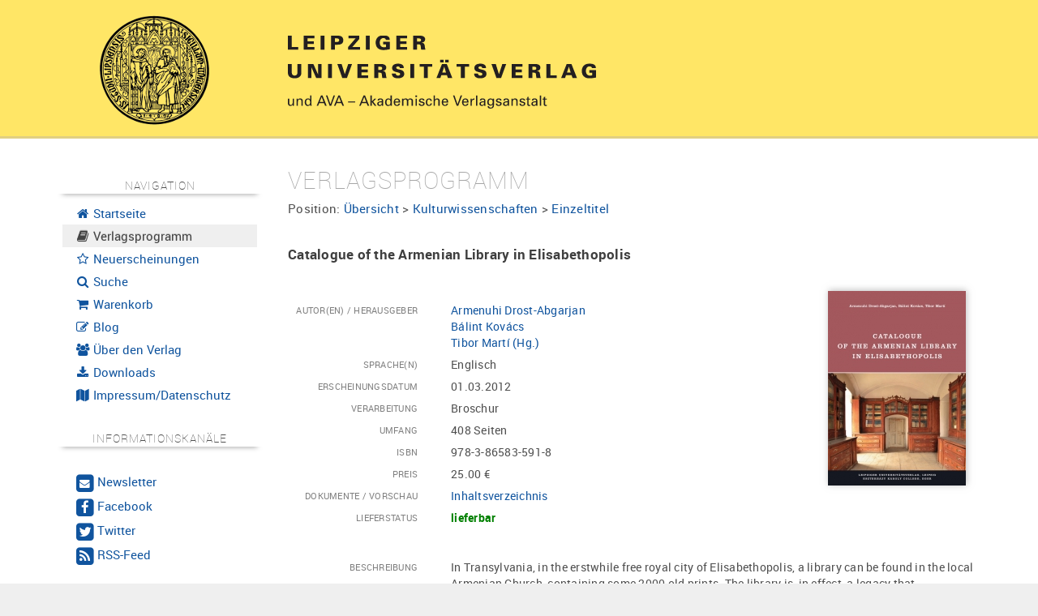

--- FILE ---
content_type: text/html; charset=UTF-8
request_url: https://www.univerlag-leipzig.de/catalog/bookstore/article/1291-Catalogue_of_the_Armenian_Library_in_Elisabethopolis
body_size: 6932
content:
<!DOCTYPE html>
<html lang="de">
  <head>
    <base href="https://www.univerlag-leipzig.de/"/>
    <meta http-equiv="Content-Type" content="text/html; charset=UTF-8"/>
    <meta http-equiv="Content-Script-Type" content="text/javascript"/>
    <meta http-equiv="Content-Style-Type" content="text/css"/>
    <meta http-equiv="Content-Language" content="de"/>
    <meta name="generator" content="Hydrogen Framework"/>
    <meta name="date" content="2026-01-21T21:23:26+01:00"/>
    <meta http-equiv="expires" content="0"/>
    <meta http-equiv="cache-control" content="public"/>
    <meta http-equiv="pragma" content="no-cache"/>
    <meta name="DC.Format" content="text/html"/>
    <meta name="DC.Type" content="Text"/>
    <meta name="DC.Title" content="My Project"/>
    <meta name="viewport" content="width=device-width, initial-scale=1, user-scalable=no"/>
    <meta name="google-site-verification" content="chvY1Ut1LZH2aa_u4Too2E0j9HG75tSLjnh1Kk9AykQ"/>
    <title>Catalogue of the Armenian Library in Elisabethopolis | Leipziger Universitätsverlag</title>
    <script type="text/javascript" src="contents/javascripts/jquery-1.11.1.min.js"></script><script type="text/javascript"><!--
var settings = {"JS_jQuery_equalize":{"auto":true,"auto_selector":".equalize-auto","auto_dimension":"height","auto_reset":false},"Resource_Tracker_Google":{"enabled":false,"option_trackingID":"UA-4119600-1","option_anonymizeIP":true},"UI_Bootstrap":{"enabled":true,"cdn":false,"cdn_path":"https:\/\/maxcdn.bootstrapcdn.com\/bootstrap\/%s\/","local":true,"local_path":"bootstrap\/%s\/","local_theme":"","map":false,"minified":true,"responsive":true,"version":"2.3.2"},"UI_Font":{"enabled":true,"uri":"https:\/\/cdn.ceusmedia.de\/fonts\/"},"UI_Helper_Messenger_Bootstrap":{"slideDown":500,"slideUp":500,"autoRemove":5000},"UI_JS_fancyBox":{"auto":true,"auto_class":"fancybox"},"UI_Map":{"apiKey":"AIzaSyCOh0r0tFHRk84Xg2jTZp3xZtq2aeX5J3w"},"UI_Navigation":{"render_desktop":true,"render_desktop_style":"Pills","render_desktop_navbar":true,"render_desktop_theme":"light","render_mobile":true,"render_mobile_navbar":false,"render_mobile_navbar_theme":"light","render_mobile_theme":"light"}};
--></script>
    <link rel="icon" type="image/x-icon" href="contents/themes/custom/img/favicon.ico"/>
    <link rel="apple-touch-icon" href="contents/themes/custom/img/apple-touch-icon.png"/>
    <link rel="stylesheet" type="text/css" media="all" href="https://cdn.ceusmedia.de/js/jquery/fancyBox/2.1.5/source/jquery.fancybox.css?r20200413"/>
    <link rel="stylesheet" type="text/css" media="all" href="contents/themes/common/css/bootstrap/2.3.2/css/bootstrap.min.css"/>
		<link rel="stylesheet" type="text/css" media="all" href="contents/themes/common/css/bootstrap/2.3.2/css/bootstrap-responsive.min.css"/>
		<link rel="stylesheet" type="text/css" media="all" href="contents/themes/common/css/bootstrap.print.css"/>
		<link rel="stylesheet" type="text/css" media="all" href="contents/themes/common/css/module.ui.navigation.css"/>
    <link rel="stylesheet" type="text/css" media="all" href="contents/themes/custom/css/layout.site.css?r20200413"/>
		<link rel="stylesheet" type="text/css" media="all" href="contents/themes/custom/css/layout.links.css?r20200413"/>
		<link rel="stylesheet" type="text/css" media="all" href="contents/themes/custom/css/module.catalog.bookstore.css?r20200413"/>
		<link rel="stylesheet" type="text/css" media="all" href="contents/themes/custom/css/module.info.news.css?r20200413"/>
		<link rel="stylesheet" type="text/css" media="all" href="contents/themes/custom/css/module.shop.css?r20200413"/>
		<link rel="stylesheet" type="text/css" media="all" href="contents/themes/custom/css/messenger.bootstrap.css?r20200413"/>
		<link rel="stylesheet" type="text/css" media="all" href="contents/themes/custom/css/pagination.css?r20200413"/>
		<link rel="stylesheet" type="text/css" media="all" href="contents/themes/custom/css/module.ui.map.css?r20200413"/>
		<link rel="stylesheet" type="text/css" media="all" href="https://cdn.ceusmedia.de/fonts/FontAwesome/font-awesome.min.css?r20200413"/>
		<link rel="stylesheet" type="text/css" media="all" href="https://cdn.ceusmedia.de/fonts/Roboto/roboto.css?r20200413"/>
		<link rel="stylesheet" type="text/css" media="all" href="contents/themes/custom/css/layout.links.css?r20200413"/>
		<link rel="stylesheet" type="text/css" media="all" href="contents/themes/custom/css/layout.css?r20200413"/>
  </head>
  <body class="uses-jQuery uses-bootstrap nav-sidebar moduleCatalogBookstore moduleCatalogBookstore controller-catalog-bookstore action-article site-catalog-bookstore-article">
    
<div id="layout-page">
	<header id="layout-header">
		<div class="container">
			<div class="row-fluid">
				<div class="span3" id="layout-logo" style="position: relative; top: -11px;">
<!--					<a href="https://www.univerlag-leipzig.de/"><img src="contents/themes/custom/img/seal_108.png"/></a>-->
					<a href="https://www.univerlag-leipzig.de/"><img src="contents/themes/custom/img/Siegel_transparent_135.png"/></a>
				</div>
				<div class="span9" id="layout-title" style="position: relative">
					<div style="position: absolute; top: -20px; right: 20px; width: 120px">
						
					</div>
					<img src="contents/images/LUV_LOGO.svg"/>
				</div>
			</div>
		</div>
	</header>
	<div id="layout-field">
		<div class="container">
			<div class="row-fluid">
				<nav id="layout-control" class="span3">
					<div id="layout-control-inner" class="hidden-phone affix-top" data-spy="affix" data-offset-top="206">
						<h5>Navigation</h5>
						<ul class="nav nav-list"><li><a href="./"><i class="fa fa-fw fa-home"></i>&nbsp;Startseite</a></li><li class="active"><a href="./catalog/bookstore"><i class="fa fa-fw fa-book"></i>&nbsp;Verlagsprogramm</a></li><li><a href="./catalog/bookstore/news"><i class="fa fa-fw fa-star-o"></i>&nbsp;Neuerscheinungen</a></li><li><a href="./search"><i class="fa fa-fw fa-search"></i>&nbsp;Suche</a></li><li><a href="./shop"><i class="fa fa-fw fa-shopping-cart"></i>&nbsp;Warenkorb</a></li><li><a href="./blog"><i class="fa fa-fw fa-pencil-square-o "></i>&nbsp;Blog</a></li><li><a href="./verlag"><i class="fa fa-fw fa-users"></i>&nbsp;Über den Verlag</a></li><li><a href="./katalog"><i class="fa fa-fw fa-download"></i>&nbsp;Downloads</a></li><li><a href="./impressum"><i class="fa fa-fw fa-map"></i>&nbsp;Impressum/Datenschutz</a></li></ul>
						<br/>
						
<div id="layout-control-channels">
	<h5>Informationskanäle</h5>
	<br/>
	<ul class="nav nav-pills nav-stacked" style="font-size: 0.9em">
		<li>
			<a href="./info/newsletter"><span class="fa-stack not-fa-lg">
				<i class="fa fa-square fa-stack-2x"></i>
				<i class="fa fa-envelope fa-stack-1x fa-inverse not-fa-lg"></i>
			</span>&nbsp;<big>Newsletter</big></a>
		</li>
		<li>
			<a target="_blank" rel="nofollow" href="https://www.facebook.com/Leipziger-Universit%C3%A4tsverlag-1757237901188459/"><span class="fa-stack not-fa-lg">
				<i class="fa fa-square fa-stack-2x"></i>
				<i class="fa fa-facebook fa-stack-1x fa-inverse fa-lg"></i>
			</span>&nbsp;<big>Facebook</big></a>
		</li>
		<li>
			<a target="_blank" rel="nofollow" href="https://twitter.com/UniverlagLE"><span class="fa-stack not-fa-lg">
				<i class="fa fa-square fa-stack-2x"></i>
				<i class="fa fa-twitter fa-stack-1x fa-inverse fa-lg"></i>
			</span>&nbsp;<big>Twitter</big></a>
		</li>
		<li>
			<a target="_blank" rel="nofollow" href="catalog/rss"><span class="fa-stack not-fa-lg">
				<i class="fa fa-square fa-stack-2x"></i>
				<i class="fa fa-feed fa-stack-1x fa-inverse fa-lg"></i>
			</span>&nbsp;<big>RSS-Feed</big></a>
		</li>
	</ul>
</div>
<br/>
<br/>
					</div>
					<div id="layout-control-inner" class="visible-phone">
						<h5>Navigation</h5>
						<ul class="nav nav-list"><li><a href="./"><i class="fa fa-fw fa-home"></i>&nbsp;Startseite</a></li><li class="active"><a href="./catalog/bookstore"><i class="fa fa-fw fa-book"></i>&nbsp;Verlagsprogramm</a></li><li><a href="./catalog/bookstore/news"><i class="fa fa-fw fa-star-o"></i>&nbsp;Neuerscheinungen</a></li><li><a href="./search"><i class="fa fa-fw fa-search"></i>&nbsp;Suche</a></li><li><a href="./shop"><i class="fa fa-fw fa-shopping-cart"></i>&nbsp;Warenkorb</a></li><li><a href="./blog"><i class="fa fa-fw fa-pencil-square-o "></i>&nbsp;Blog</a></li><li><a href="./verlag"><i class="fa fa-fw fa-users"></i>&nbsp;Über den Verlag</a></li><li><a href="./katalog"><i class="fa fa-fw fa-download"></i>&nbsp;Downloads</a></li><li><a href="./impressum"><i class="fa fa-fw fa-map"></i>&nbsp;Impressum/Datenschutz</a></li></ul>
						<br/>
						
<div id="layout-control-channels">
	<h5>Informationskanäle</h5>
	<br/>
	<ul class="nav nav-pills nav-stacked" style="font-size: 0.9em">
		<li>
			<a href="./info/newsletter"><span class="fa-stack not-fa-lg">
				<i class="fa fa-square fa-stack-2x"></i>
				<i class="fa fa-envelope fa-stack-1x fa-inverse not-fa-lg"></i>
			</span>&nbsp;<big>Newsletter</big></a>
		</li>
		<li>
			<a target="_blank" rel="nofollow" href="https://www.facebook.com/Leipziger-Universit%C3%A4tsverlag-1757237901188459/"><span class="fa-stack not-fa-lg">
				<i class="fa fa-square fa-stack-2x"></i>
				<i class="fa fa-facebook fa-stack-1x fa-inverse fa-lg"></i>
			</span>&nbsp;<big>Facebook</big></a>
		</li>
		<li>
			<a target="_blank" rel="nofollow" href="https://twitter.com/UniverlagLE"><span class="fa-stack not-fa-lg">
				<i class="fa fa-square fa-stack-2x"></i>
				<i class="fa fa-twitter fa-stack-1x fa-inverse fa-lg"></i>
			</span>&nbsp;<big>Twitter</big></a>
		</li>
		<li>
			<a target="_blank" rel="nofollow" href="catalog/rss"><span class="fa-stack not-fa-lg">
				<i class="fa fa-square fa-stack-2x"></i>
				<i class="fa fa-feed fa-stack-1x fa-inverse fa-lg"></i>
			</span>&nbsp;<big>RSS-Feed</big></a>
		</li>
	</ul>
</div>
<br/>
<br/>
					</div>
				</nav>
				<div id="layout-content" class="span9">
					<div id="layout-messenger">
						
					</div>
					
<div class="article">
	<h2>Verlagsprogramm</h2>
	<div id="layout-position">Position: <a href="./catalog/bookstore" class="category-level-0">Übersicht</a>&nbsp;>&nbsp;<a href="./catalog/bookstore/category/108-Kulturwissenschaften" class="category-level-1">Kulturwissenschaften</a>&nbsp;>&nbsp;<a href="./catalog/bookstore/category/187-Einzeltitel" class="category-level-2">Einzeltitel</a></div><br/>
	<div class="volume"></div>
	<h4>Catalogue of the Armenian Library in Elisabethopolis</h4>
	<div class="subtitle"></div>
	<br/>
	
<div id="panel-catalog-article-details">
	<div class="visible-tablet visible-desktop">
		<div class="row-fluid">
			<div class="span9">
				<dl class="dl-horizontal"><dt>Autor(en) / Herausgeber</dt><dd><a href="./catalog/bookstore/author/1179-Armenuhi_DrostAbgarjan">Armenuhi Drost-Abgarjan</a><br/><a href="./catalog/bookstore/author/1180-Blint_Kovcs">Bálint Kovács</a><br/><a href="./catalog/bookstore/author/1181-Tibor_Mart">Tibor Martí&nbsp;(Hg.)</a></dd><dt>Sprache(n)</dt><dd>Englisch</dd><dt>Erscheinungsdatum</dt><dd>01.03.2012</dd><dt>Verarbeitung</dt><dd>Broschur</dd><dt>Umfang</dt><dd>408 Seiten</dd><dt>ISBN</dt><dd>978-3-86583-591-8</dd><dt>Preis</dt><dd>25.00&nbsp;&euro;</dd><dt>Dokumente / Vorschau</dt><dd><ul class="unstyled documents documentList"><li class="document"><a href="file/bookstore/document/Catalogue_of_the_Armenian_Library_in_Elisabethopolis_-_Inhaltsverzeichnis.pdf" class="document" target="_blank">Inhaltsverzeichnis</a></li></ul></dd><dt>Lieferstatus</dt><dd><span class="status_0">lieferbar</span></dd></dl>
			</div>
			<div class="span3" style="text-align: center">
				<div class="image"><a href="./file/bookstore/article/l/Catalogue_of_the_Armenian_Library_in_Elisabethopolis.jpg" class="fancybox" title="Cover: Catalogue of the Armenian Library in Elisabethopolis"><img src="./file/bookstore/article/m/Catalogue_of_the_Armenian_Library_in_Elisabethopolis.jpg" class="dropshadow" alt="Catalogue of the Armenian Library in Elisabethopolis" title="Catalogue of the Armenian Library in Elisabethopolis" hspace="0" vspace="0"/></a></div>
			</div>
		</div>
	</div>
	<div class="row-fluid visible-phone">
		<div style="float: left; width: 200px">
			<br/>
			<div class="image"><a href="./file/bookstore/article/l/Catalogue_of_the_Armenian_Library_in_Elisabethopolis.jpg" class="fancybox" title="Cover: Catalogue of the Armenian Library in Elisabethopolis"><img src="./file/bookstore/article/m/Catalogue_of_the_Armenian_Library_in_Elisabethopolis.jpg" class="dropshadow" alt="Catalogue of the Armenian Library in Elisabethopolis" title="Catalogue of the Armenian Library in Elisabethopolis" hspace="0" vspace="0"/></a></div>
		</div>
		<div style="float: left; min-width: 100px">
			<dl class="dl-horizontal"><dt>Autor(en) / Herausgeber</dt><dd><a href="./catalog/bookstore/author/1179-Armenuhi_DrostAbgarjan">Armenuhi Drost-Abgarjan</a><br/><a href="./catalog/bookstore/author/1180-Blint_Kovcs">Bálint Kovács</a><br/><a href="./catalog/bookstore/author/1181-Tibor_Mart">Tibor Martí&nbsp;(Hg.)</a></dd><dt>Sprache(n)</dt><dd>Englisch</dd><dt>Erscheinungsdatum</dt><dd>01.03.2012</dd><dt>Verarbeitung</dt><dd>Broschur</dd><dt>Umfang</dt><dd>408 Seiten</dd><dt>ISBN</dt><dd>978-3-86583-591-8</dd><dt>Preis</dt><dd>25.00&nbsp;&euro;</dd><dt>Dokumente / Vorschau</dt><dd><ul class="unstyled documents documentList"><li class="document"><a href="file/bookstore/document/Catalogue_of_the_Armenian_Library_in_Elisabethopolis_-_Inhaltsverzeichnis.pdf" class="document" target="_blank">Inhaltsverzeichnis</a></li></ul></dd><dt>Lieferstatus</dt><dd><span class="status_0">lieferbar</span></dd></dl>
		</div>
		<div class="clearfloat"></div>
	</div>
	<dl class="dl-horizontal"><dt>Beschreibung</dt><dd>
<div class="text_more">
  In Transylvania, in the erstwhile free royal city of Elisabethopolis, a library can be found in the local Armenian Church, containing some 2000 old prints. The library is, in effect, a legacy that incorporates the books formerly belonging to the city's Armenian ministers and local intelligentsia. Due to its corpus of books in Armenian language, the Armenian library of Elisabethopolis is not only a uniquely characteristic treasure of the Carpathian Basin but also a gem of Armenian culture worldwide.<br />
Namely, the significance of the library goes way beyond its valuable early print stock – it belongs among the few book collections that can provide a substantial basis for the partial reconstruction of the culture of the Armenians in 17th-to-19th-century Europe. Although a number of historic Armenian libraries are known outside Armenia, the catalogue of the Armenian library of Elisabethopolis is the first containing data about the Armenian settlements in Europe.
  <a href="#" onclick="return ViewHelperText.toggleLongText(this);"><br/><span class="btn btn-mini">weniger</span></a>
</div>
<div class="text_less">
  In Transylvania, in the erstwhile free royal city of Elisabethopolis, a library can be found in the local Armenian Church, containing some 2000 old prints. The library is, in effect, a legacy that
  <a href="#" onclick="return ViewHelperText.toggleLongText(this);">...<br/><span class="btn btn-mini">mehr</span></a>
</div></dd></dl>
</div>
<script>
var ViewHelperText = {
	toggleLongText: function(toggler){
		var parent = $(toggler).parent().parent();
//console.log(parent);
		$("div.text_more", parent).toggle();
		$("div.text_less", parent).toggle();
		return false;
	}
};
</script>
<div style="display: none">Armenuhi Drost-Abgarjan, Bálint Kovács, Tibor Martí, Armenien, Kulturwissenschaft, Buchkultur</div>

	<div class="content-panel">
	
	<div class="content-panel-inner well alert alert-success" id="panel-catalog-article-order">
		<form action="./catalog/bookstore/order" method="post" class="form-horizontal">
			<input type="hidden" name="articleId" value="1291"/>
			<label for="input_quantity">Bestellmenge</label>
			<input type="number" step="1" min="1" max="1000" name="quantity" id="input_quantity" class="span2 numeric" required="required" value="1"/>
			<button type="submit" name="order" class="btn not-btn-primary"><i class="fa fa-fw fa-check"></i> in den Warenkorb</button>
			<div class="pull-right">
				
			</div>
		</form>
	</div>
</div>
	<br/>
	
<div id="related-articles" class="">
	<h3>Ähnliche Veröffentlichungen </h3>
<!--	<small>
		Weitere Veröffentlichungen <small class="muted">(insgesamt 72)</small> zu den Schlagworten: <span class="tag-list"><a href="./catalog/tag/6030-Armenuhi_DrostAbgarjan" class="link-tag">Armenuhi Drost-Abgarjan</a>, <a href="./catalog/tag/6031-Blint_Kovcs" class="link-tag">Bálint Kovács</a>, <a href="./catalog/tag/6032-Tibor_Mart" class="link-tag">Tibor Martí</a>, <a href="./catalog/tag/6033-Armenien" class="link-tag">Armenien</a>, <a href="./catalog/tag/6034-Kulturwissenschaft" class="link-tag">Kulturwissenschaft</a>, <a href="./catalog/tag/6035-Buchkultur" class="link-tag">Buchkultur</a></span>
	</small>-->
	<div class="related-articles-slider">
		<div class="related-articles-container">
			<div class="related-articles-list" data-count="20" data-width="5200" style="width: 5200px;">
				<div class="related-articles-list-item"><div class="related-articles-image-container"><a href="./catalog/bookstore/article/2043-Inspiration_of_God"><img src="./file/bookstore/article/m/Inspiration_of_God.jpg" class="dropshadow" alt="Inspiration of God" title="Inspiration of God" hspace="0" vspace="0"/></a></div><div><a href="./catalog/bookstore/article/2043-Inspiration_of_God">Inspiration of God</a></div><div><small class="">The one-and-a-half Millennia of the Armenian Bible and religious Practice</small></div></div><div class="related-articles-list-item"><div class="related-articles-image-container"><a href="./catalog/bookstore/article/1297-The_Armenian_Catholic_Collective_Archive_in_Armenopolis"><img src="./file/bookstore/article/m/The_Armenian_Catholic_Collective_Archive_in_Armenopolis.jpg" class="dropshadow" alt="The Armenian Catholic Collective Archive in Armenopolis" title="The Armenian Catholic Collective Archive in Armenopolis" hspace="0" vspace="0"/></a></div><div><a href="./catalog/bookstore/article/1297-The_Armenian_Catholic_Collective_Archive_in_Armenopolis">The Armenian Catholic Collective Archive in Armenopolis</a></div><div><small class="">Repertory</small></div></div><div class="related-articles-list-item"><div class="related-articles-image-container"><a href="./catalog/bookstore/article/1495-Far_Away_from_Mount_Ararat"><img src="./file/bookstore/article/m/Far_Away_from_Mount_Ararat.jpg" class="dropshadow" alt="Far Away from Mount Ararat" title="Far Away from Mount Ararat" hspace="0" vspace="0"/></a></div><div><a href="./catalog/bookstore/article/1495-Far_Away_from_Mount_Ararat">Far Away from Mount Ararat</a></div><div><small class="">Armenian Culture in the Carpathian Basin</small></div></div><div class="related-articles-list-item"><div class="related-articles-image-container"><a href="./catalog/bookstore/article/1489-Dann_bricht_der_Freiheit_Morgen_an"><img src="./file/bookstore/article/m/Dann_bricht_der_Freiheit_Morgen_an.&ldquo;.jpg" class="dropshadow" alt="&bdquo;Dann bricht der Freiheit Morgen an.&ldquo;" title="&bdquo;Dann bricht der Freiheit Morgen an.&ldquo;" hspace="0" vspace="0"/></a></div><div><a href="./catalog/bookstore/article/1489-Dann_bricht_der_Freiheit_Morgen_an">„Dann bricht der Freiheit Morgen an.“</a></div><div><small class="">Die Opern Albert Lortzings in ihrem verfassungsgeschichtlichen Kontext</small></div></div><div class="related-articles-list-item"><div class="related-articles-image-container"><a href="./catalog/bookstore/article/1603-Andreas_Hofer"><img src="./file/bookstore/article/m/Andreas_Hofer.jpg" class="dropshadow" alt="Andreas Hofer" title="Andreas Hofer" hspace="0" vspace="0"/></a></div><div><a href="./catalog/bookstore/article/1603-Andreas_Hofer">Andreas Hofer</a></div><div><small class="">Libretto zum Singspiel in einem Act von Albert Lortzing</small></div></div><div class="related-articles-list-item"><div class="related-articles-image-container"><a href="./catalog/bookstore/article/1695-Der_Weihnachtsabend"><img src="./file/bookstore/article/m/Der_Weihnachtsabend.jpg" class="dropshadow" alt="Der Weihnachtsabend" title="Der Weihnachtsabend" hspace="0" vspace="0"/></a></div><div><a href="./catalog/bookstore/article/1695-Der_Weihnachtsabend">Der Weihnachtsabend</a></div><div><small class="">Launigte Scene aus dem Familienleben und //Vaudeville// von Albert Lortzing</small></div></div><div class="related-articles-list-item"><div class="related-articles-image-container"><a href="./catalog/bookstore/article/454-Szenenwechsel_im_Elsass"><img src="./file/bookstore/article/m/Szenenwechsel_im_Elsass.jpg" class="dropshadow" alt="Szenenwechsel im Elsass" title="Szenenwechsel im Elsass" hspace="0" vspace="0"/></a></div><div><a href="./catalog/bookstore/article/454-Szenenwechsel_im_Elsass">Szenenwechsel im Elsass</a></div><div><small class="">Theater und Gesellschaft in Straßburg zwischen Deutschland und Frankreich 1890-1944</small></div></div><div class="related-articles-list-item"><div class="related-articles-image-container"><a href="./catalog/bookstore/article/607-Karl_Marx_und_Eugne_Sue"><img src="./file/bookstore/article/m/Karl_Marx_und_Eug&egrave;ne_Sue.jpg" class="dropshadow" alt="Karl Marx und Eug&egrave;ne Sue" title="Karl Marx und Eug&egrave;ne Sue" hspace="0" vspace="0"/></a></div><div><a href="./catalog/bookstore/article/607-Karl_Marx_und_Eugne_Sue">Karl Marx und Eugène Sue</a></div><div><small class="">Facetten einer einzigartigen Kulturberührung</small></div></div><div class="related-articles-list-item"><div class="related-articles-image-container"><a href="./catalog/bookstore/article/608-Feldkontakte_Kulturtransfer_kulturelle_Teilhabe"><img src="./file/bookstore/article/m/Feldkontakte_Kulturtransfer_kulturelle_Teilhabe.jpg" class="dropshadow" alt="Feldkontakte, Kulturtransfer, kulturelle Teilhabe" title="Feldkontakte, Kulturtransfer, kulturelle Teilhabe" hspace="0" vspace="0"/></a></div><div><a href="./catalog/bookstore/article/608-Feldkontakte_Kulturtransfer_kulturelle_Teilhabe">Feldkontakte, Kulturtransfer, kulturelle Teilhabe</a></div><div><small class="">Winckelmanns Beitrag zur Etablierung des deutschen intellektuellen Felds durch den Transfer der Querelle des ancients et des modernes</small></div></div><div class="related-articles-list-item"><div class="related-articles-image-container"><a href="./catalog/bookstore/article/1287-Das_Suendenregister_der_Franzosen_in_Teutschland"><img src="./file/bookstore/article/m/Das_&bdquo;S&uuml;ndenregister_der_Franzosen_in_Teutschland&ldquo;.jpg" class="dropshadow" alt="Das &bdquo;S&uuml;ndenregister der Franzosen in Teutschland&ldquo;" title="Das &bdquo;S&uuml;ndenregister der Franzosen in Teutschland&ldquo;" hspace="0" vspace="0"/></a></div><div><a href="./catalog/bookstore/article/1287-Das_Suendenregister_der_Franzosen_in_Teutschland">Das „Sündenregister der Franzosen in Teutschland“</a></div><div><small class="">Antifranzösische Propaganda im Zeitalter der Befreiungskriege</small></div></div><div class="related-articles-list-item"><div class="related-articles-image-container"><a href="./catalog/bookstore/article/937-Weimar_als_Exil"><img src="./file/bookstore/article/m/Weimar_als_Exil.jpg" class="dropshadow" alt="Weimar als Exil" title="Weimar als Exil" hspace="0" vspace="0"/></a></div><div><a href="./catalog/bookstore/article/937-Weimar_als_Exil">Weimar als Exil</a></div><div><small class="">Erfahrungsräume französischer Revolutionsemigranten 1792-1803</small></div></div><div class="related-articles-list-item"><div class="related-articles-image-container"><a href="./catalog/bookstore/article/593-Amerika_Du_hast_es_besser"><img src="./file/bookstore/article/m/Amerika_Du_hast_es_besser.jpg" class="dropshadow" alt="&quot;Amerika, Du hast es besser&quot;?" title="&quot;Amerika, Du hast es besser&quot;?" hspace="0" vspace="0"/></a></div><div><a href="./catalog/bookstore/article/593-Amerika_Du_hast_es_besser">"Amerika, Du hast es besser"?</a></div><div><small class="">Kulturpolitik und Kulturförderung in kontrastiver Perspektive </small></div></div><div class="related-articles-list-item"><div class="related-articles-image-container"><a href="./catalog/bookstore/article/642-Kulturbranding"><img src="./file/bookstore/article/m/Kulturbranding.jpg" class="dropshadow" alt="&quot;Kulturbranding?&quot;" title="&quot;Kulturbranding?&quot;" hspace="0" vspace="0"/></a></div><div><a href="./catalog/bookstore/article/642-Kulturbranding">"Kulturbranding?"</a></div><div><small class="">Konzepte und Perspektiven der Markenbildung im Kulturbereich</small></div></div><div class="related-articles-list-item"><div class="related-articles-image-container"><a href="./catalog/bookstore/article/785-Amerika_ein_Land_der_Zukunft"><img src="./file/bookstore/article/m/Amerika_ein_Land_der_Zukunft.jpg" class="dropshadow" alt="&quot;Amerika, ein Land der Zukunft?&quot;" title="&quot;Amerika, ein Land der Zukunft?&quot;" hspace="0" vspace="0"/></a></div><div><a href="./catalog/bookstore/article/785-Amerika_ein_Land_der_Zukunft">"Amerika, ein Land der Zukunft?"</a></div><div><small class="">Kulturpolitik und Kulturförderung in kontrastiver Perspektive</small></div></div><div class="related-articles-list-item"><div class="related-articles-image-container"><a href="./catalog/bookstore/article/861-Kulturbranding_II"><img src="./file/bookstore/article/m/Kulturbranding_II.jpg" class="dropshadow" alt="Kulturbranding II" title="Kulturbranding II" hspace="0" vspace="0"/></a></div><div><a href="./catalog/bookstore/article/861-Kulturbranding_II">Kulturbranding II</a></div><div><small class="">Konzepte und Perspektiven der Markenbildung im Kulturbereich</small></div></div><div class="related-articles-list-item"><div class="related-articles-image-container"><a href="./catalog/bookstore/article/924-Krisenmanagement"><img src="./file/bookstore/article/m/Krisenmanagement.jpg" class="dropshadow" alt="Krisenmanagement" title="Krisenmanagement" hspace="0" vspace="0"/></a></div><div><a href="./catalog/bookstore/article/924-Krisenmanagement">Krisenmanagement</a></div><div><small class="">Der Brand und seine Folgen – die Herzogin Anna Amalia Bibliothek in Weimar</small></div></div><div class="related-articles-list-item"><div class="related-articles-image-container"><a href="./catalog/bookstore/article/1122-Unternehmerisches_Kulturengagement_am_Beispiel_der_Musikfoerderung_der_koda_Auto_Deutschland_GmbH"><img src="./file/bookstore/article/m/Unternehmerisches_Kulturengagement_am_Beispiel_der_Musikf&ouml;rderung_der_&Scaron;koda_Auto_Deutschland_GmbH.jpg" class="dropshadow" alt="Unternehmerisches Kulturengagement am Beispiel der Musikf&ouml;rderung der &Scaron;koda Auto Deutschland GmbH" title="Unternehmerisches Kulturengagement am Beispiel der Musikf&ouml;rderung der &Scaron;koda Auto Deutschland GmbH" hspace="0" vspace="0"/></a></div><div><a href="./catalog/bookstore/article/1122-Unternehmerisches_Kulturengagement_am_Beispiel_der_Musikfoerderung_der_koda_Auto_Deutschland_GmbH">Unternehmerisches Kulturengagement am Beispiel der Musikförderung der Škoda Auto Deutschland GmbH</a></div><div><small class=""></small></div></div><div class="related-articles-list-item"><div class="related-articles-image-container"><a href="./catalog/bookstore/article/1490-Dann_bricht_der_Freiheit_Morgen_an"><img src="./file/bookstore/article/m/Dann_bricht_der_Freiheit_Morgen_an.&ldquo;.jpg" class="dropshadow" alt="&bdquo;Dann bricht der Freiheit Morgen an.&ldquo;" title="&bdquo;Dann bricht der Freiheit Morgen an.&ldquo;" hspace="0" vspace="0"/></a></div><div><a href="./catalog/bookstore/article/1490-Dann_bricht_der_Freiheit_Morgen_an">„Dann bricht der Freiheit Morgen an.“</a></div><div><small class="">Die Opern Albert Lortzings in ihrem verfassungsgeschichtlichen Kontext</small></div></div><div class="related-articles-list-item"><div class="related-articles-image-container"><a href="./catalog/bookstore/article/586-Optimale_Rechts_und_Betriebsformen_fuer_Kultureinrichtungen"><img src="./file/bookstore/article/m/Optimale_Rechts-_und_Betriebsformen_f&uuml;r_Kultureinrichtungen.jpg" class="dropshadow" alt="Optimale Rechts- und Betriebsformen f&uuml;r Kultureinrichtungen" title="Optimale Rechts- und Betriebsformen f&uuml;r Kultureinrichtungen" hspace="0" vspace="0"/></a></div><div><a href="./catalog/bookstore/article/586-Optimale_Rechts_und_Betriebsformen_fuer_Kultureinrichtungen">Optimale Rechts- und Betriebsformen für Kultureinrichtungen</a></div><div><small class="">Eine sozialwissenschaftliche Studie unter besonderer Berücksichtigung der Leipziger Museen</small></div></div><div class="related-articles-list-item"><div class="related-articles-image-container"><a href="./catalog/bookstore/article/1567-Das_saechsische_Kulturraumgesetz_Eine_Bilanz_nach_elf_Jahren"><img src="./file/bookstore/article/m/Das_s&auml;chsische_Kulturraumgesetz_-_Eine_Bilanz_nach_elf_Jahren.jpg" class="dropshadow" alt="Das s&auml;chsische Kulturraumgesetz - Eine Bilanz nach elf Jahren" title="Das s&auml;chsische Kulturraumgesetz - Eine Bilanz nach elf Jahren" hspace="0" vspace="0"/></a></div><div><a href="./catalog/bookstore/article/1567-Das_saechsische_Kulturraumgesetz_Eine_Bilanz_nach_elf_Jahren">Das sächsische Kulturraumgesetz - Eine Bilanz nach elf Jahren</a></div><div><small class="">Ergebnisse einer sozialwissenschaftlichen Untersuchung</small></div></div>
			</div>
		</div>
		<div class="related-articles-arrow related-articles-arrow-left" onclick="ModuleCatalogBookstoreRelatedArticlesSlider.slideLeft()"><span>&lt;</span></div>
		<div class="related-articles-arrow related-articles-arrow-right" onclick="ModuleCatalogBookstoreRelatedArticlesSlider.slideRight()"><span>&gt;</span></div>
	</div>
</div>
<br/>
<br/>
<script>
$(document).ready(function(){
	ModuleCatalogBookstoreRelatedArticlesSlider.init(260);
})
</script>
</div>
					<div id="layout-dev">
						
					</div>
				</div>
			</div>
		</div>
	</div>
	<footer id="layout-footer">
		<div class="container">
			<ul class="inline">
				<li>erzeugt in 81.9ms</li>
				<li>65 Datenbankanfragen</li>
				<li><a href="./catalog/rss" target="_blank"><i class="fa fa-feed"></i>&nbsp;RSS Feed</a></li>
				<li><a href="./sitemap" target="_blank"><i class="fa fa-sitemap"></i>&nbsp;XML Sitemap</a></li>
			</ul>
		</div>
	</footer>
</div>
<script>
$(document).ready(function(){
	$(window).bind("resize.nav", function(){
		$("#layout-control-inner").width($("#layout-control").width());
	}).trigger("resize.nav");
});
</script>
    <script type="text/javascript" src="contents/javascripts/ModuleCatalogBookstore.js?20200413"></script>
		<script type="text/javascript" src="contents/javascripts/MailDecrypt.js?20200413"></script>
		<script type="text/javascript" src="contents/javascripts/equalize.min.js?20200413"></script>
		<script type="text/javascript" src="contents/javascripts/UI.Messenger.js?20200413"></script>
		<script type="text/javascript" src="https://cdn.ceusmedia.de/js/jquery/fancyBox/2.1.5/source/jquery.fancybox.pack.js?20200413"></script>
		<script type="text/javascript" src="contents/javascripts/module.ui.map.js?20200413"></script>
		<script type="text/javascript" src="https://stats.ceusmedia.de/piwik.js?20200413"></script>
		<script type="text/javascript" src="contents/javascripts/bootstrap/2.3.2/bootstrap.min.js?20200413"></script>
		<script type="text/javascript" src="https://maps.google.com/maps/api/js?key=AIzaSyCOh0r0tFHRk84Xg2jTZp3xZtq2aeX5J3w&amp;20200413"></script>
		<script type="text/javascript" src="contents/javascripts/module.ui.navigation.sidebar.js?20200413"></script>
<script type="text/javascript">
jQuery(document).ready(function(){$(".equalize-auto").equalize({"equalize":"height","reset":false});});
jQuery(document).ready(function(){function initPiwik(options){
	var pkProtocol = ("https:" == document.location.protocol) ? "https" : "http";
	var pkBaseURL = pkProtocol + "://" + options.URI;
	try {
		var piwikTracker = Piwik.getTracker(pkBaseURL + "piwik.php", options.ID);
		piwikTracker.trackPageView();
		piwikTracker.enableLinkTracking();
	} catch( err ) {}
}
initPiwik({"enabled":true,"ID":4,"local":false,"local.path":"vendor\/piwik\/piwik\/","URI":"stats.ceusmedia.de\/"});});
jQuery(document).ready(function(){ModuleUiNavigation.Sidebar.init();});
jQuery(document).ready(function(){MailDecrypt();});
</script>
<script type="text/javascript">$(document).ready(function(){$(".fancybox").fancybox();});</script>
  </body>
</html>

--- FILE ---
content_type: application/javascript
request_url: https://www.univerlag-leipzig.de/contents/javascripts/MailDecrypt.js?20200413
body_size: 311
content:
var MailDecrypt = function(){
	$("body span.encrypted-mail").each(function(){								//  find all spans holding an email address
		var addr = $(this).data('name') + "@" + $(this).data("host");			//  assemble email address
		var link = $("<a></a>").attr("href", "mailto:"+addr).html(addr);		//  create link element
		link.addClass($(this).data("class") ? $(this).data("class") : "mail");	//  set link class
		link.html($(this).html().length ? $(this).html() : addr);				//  set link content
		$(this).replaceWith(link);												//  replace span by link
	});
};



--- FILE ---
content_type: application/javascript
request_url: https://www.univerlag-leipzig.de/contents/javascripts/ModuleCatalogBookstore.js?20200413
body_size: 744
content:

var ModuleCatalogBookstore = {
	setupCategoryIndex: function(selector){
		var container = typeof selector == "undefined" ? $("body") : $(selector);
		container.find("span.hitarea:not(.empty)").click(function(){
			var list = jQuery(this).parent().children("ul.topics");
			var area = jQuery(this);
			if(area.hasClass("closed")){
				area.removeClass("closed").addClass("open");
				list.slideDown(250);
			}else{
				area.removeClass("open").addClass("closed");
				list.slideUp(250);
			}
		});
	}
};

var ModuleCatalogBookstoreRelatedArticlesSlider = {
	pos: 0,
	animating: false,
	init: function(width){
		var number = $(".related-articles-list-item").size();
		ModuleCatalogBookstoreRelatedArticlesSlider.number = number;
		ModuleCatalogBookstoreRelatedArticlesSlider.width = width;
		$(".related-articles-list").width(number * width);
		$(".related-articles-container").scroll(ModuleCatalogBookstoreRelatedArticlesSlider.onScroll);
		ModuleCatalogBookstoreRelatedArticlesSlider.updateArrows();
	},
	onScroll: function(container){
		if(ModuleCatalogBookstoreRelatedArticlesSlider.animating)
			return;
		var pos = $(this).scrollLeft();
		ModuleCatalogBookstoreRelatedArticlesSlider.pos = Math.round(pos / ModuleCatalogBookstoreRelatedArticlesSlider.width);
		ModuleCatalogBookstoreRelatedArticlesSlider.updateArrows();
	},
	updateArrows: function(){
		if(ModuleCatalogBookstoreRelatedArticlesSlider.pos === 0)
			$(".related-articles-arrow-left").stop(true).animate({opacity: 0.25});
		else
			$(".related-articles-arrow-left").stop(true).animate({opacity: 1});

		if(ModuleCatalogBookstoreRelatedArticlesSlider.pos + 3 === ModuleCatalogBookstoreRelatedArticlesSlider.number)
			$(".related-articles-arrow-right").stop(true).animate({opacity: 0.25});
		else
			$(".related-articles-arrow-right").stop(true).animate({opacity: 1});
	},
	slideToCurrentPosition: function(options){
		var options = $.extend({
			callback: function(){}
		}, options);
		var pos = ModuleCatalogBookstoreRelatedArticlesSlider.pos * ModuleCatalogBookstoreRelatedArticlesSlider.width;
		ModuleCatalogBookstoreRelatedArticlesSlider.animating = true;
		ModuleCatalogBookstoreRelatedArticlesSlider.updateArrows();
		$(".related-articles-container").stop(true).animate({scrollLeft: pos}, {complete: function(){
			ModuleCatalogBookstoreRelatedArticlesSlider.animating = false;
			options.callback();
		}});
	},
	slideLeft: function(){
		if(ModuleCatalogBookstoreRelatedArticlesSlider.pos > 0){
			ModuleCatalogBookstoreRelatedArticlesSlider.pos--;
			ModuleCatalogBookstoreRelatedArticlesSlider.slideToCurrentPosition();
		}
	},
	slideRight: function(){
		if(ModuleCatalogBookstoreRelatedArticlesSlider.pos + 3 < ModuleCatalogBookstoreRelatedArticlesSlider.number){
			ModuleCatalogBookstoreRelatedArticlesSlider.pos++;
			ModuleCatalogBookstoreRelatedArticlesSlider.slideToCurrentPosition();
		}
	}
};

